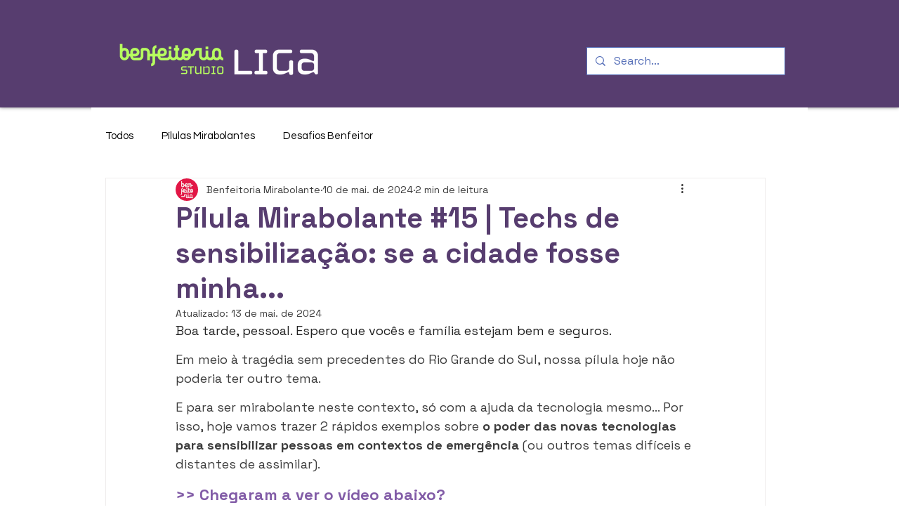

--- FILE ---
content_type: text/css; charset=utf-8
request_url: https://www.grupobenfeitoria.org/_serverless/pro-gallery-css-v4-server/layoutCss?ver=2&id=9bjjk1531-not-scoped&items=3811_1024_1024%7C3526_1024_1024%7C3768_1024_1024%7C3476_1024_1024%7C3296_1024_1024&container=1565.25_740_628.328125_720&options=gallerySizeType:px%7CenableInfiniteScroll:true%7CtitlePlacement:SHOW_ON_HOVER%7CimageMargin:5%7CisVertical:false%7CgridStyle:0%7CgalleryLayout:1%7CnumberOfImagesPerRow:0%7CgallerySizePx:300%7CcubeType:fill%7CgalleryThumbnailsAlignment:none
body_size: -167
content:
#pro-gallery-9bjjk1531-not-scoped [data-hook="item-container"][data-idx="0"].gallery-item-container{opacity: 1 !important;display: block !important;transition: opacity .2s ease !important;top: 0px !important;left: 0px !important;right: auto !important;height: 243px !important;width: 243px !important;} #pro-gallery-9bjjk1531-not-scoped [data-hook="item-container"][data-idx="0"] .gallery-item-common-info-outer{height: 100% !important;} #pro-gallery-9bjjk1531-not-scoped [data-hook="item-container"][data-idx="0"] .gallery-item-common-info{height: 100% !important;width: 100% !important;} #pro-gallery-9bjjk1531-not-scoped [data-hook="item-container"][data-idx="0"] .gallery-item-wrapper{width: 243px !important;height: 243px !important;margin: 0 !important;} #pro-gallery-9bjjk1531-not-scoped [data-hook="item-container"][data-idx="0"] .gallery-item-content{width: 243px !important;height: 243px !important;margin: 0px 0px !important;opacity: 1 !important;} #pro-gallery-9bjjk1531-not-scoped [data-hook="item-container"][data-idx="0"] .gallery-item-hover{width: 243px !important;height: 243px !important;opacity: 1 !important;} #pro-gallery-9bjjk1531-not-scoped [data-hook="item-container"][data-idx="0"] .item-hover-flex-container{width: 243px !important;height: 243px !important;margin: 0px 0px !important;opacity: 1 !important;} #pro-gallery-9bjjk1531-not-scoped [data-hook="item-container"][data-idx="0"] .gallery-item-wrapper img{width: 100% !important;height: 100% !important;opacity: 1 !important;} #pro-gallery-9bjjk1531-not-scoped [data-hook="item-container"][data-idx="1"].gallery-item-container{opacity: 1 !important;display: block !important;transition: opacity .2s ease !important;top: 0px !important;left: 248px !important;right: auto !important;height: 243px !important;width: 243px !important;} #pro-gallery-9bjjk1531-not-scoped [data-hook="item-container"][data-idx="1"] .gallery-item-common-info-outer{height: 100% !important;} #pro-gallery-9bjjk1531-not-scoped [data-hook="item-container"][data-idx="1"] .gallery-item-common-info{height: 100% !important;width: 100% !important;} #pro-gallery-9bjjk1531-not-scoped [data-hook="item-container"][data-idx="1"] .gallery-item-wrapper{width: 243px !important;height: 243px !important;margin: 0 !important;} #pro-gallery-9bjjk1531-not-scoped [data-hook="item-container"][data-idx="1"] .gallery-item-content{width: 243px !important;height: 243px !important;margin: 0px 0px !important;opacity: 1 !important;} #pro-gallery-9bjjk1531-not-scoped [data-hook="item-container"][data-idx="1"] .gallery-item-hover{width: 243px !important;height: 243px !important;opacity: 1 !important;} #pro-gallery-9bjjk1531-not-scoped [data-hook="item-container"][data-idx="1"] .item-hover-flex-container{width: 243px !important;height: 243px !important;margin: 0px 0px !important;opacity: 1 !important;} #pro-gallery-9bjjk1531-not-scoped [data-hook="item-container"][data-idx="1"] .gallery-item-wrapper img{width: 100% !important;height: 100% !important;opacity: 1 !important;} #pro-gallery-9bjjk1531-not-scoped [data-hook="item-container"][data-idx="2"].gallery-item-container{opacity: 1 !important;display: block !important;transition: opacity .2s ease !important;top: 0px !important;left: 496px !important;right: auto !important;height: 243px !important;width: 244px !important;} #pro-gallery-9bjjk1531-not-scoped [data-hook="item-container"][data-idx="2"] .gallery-item-common-info-outer{height: 100% !important;} #pro-gallery-9bjjk1531-not-scoped [data-hook="item-container"][data-idx="2"] .gallery-item-common-info{height: 100% !important;width: 100% !important;} #pro-gallery-9bjjk1531-not-scoped [data-hook="item-container"][data-idx="2"] .gallery-item-wrapper{width: 244px !important;height: 243px !important;margin: 0 !important;} #pro-gallery-9bjjk1531-not-scoped [data-hook="item-container"][data-idx="2"] .gallery-item-content{width: 244px !important;height: 243px !important;margin: 0px 0px !important;opacity: 1 !important;} #pro-gallery-9bjjk1531-not-scoped [data-hook="item-container"][data-idx="2"] .gallery-item-hover{width: 244px !important;height: 243px !important;opacity: 1 !important;} #pro-gallery-9bjjk1531-not-scoped [data-hook="item-container"][data-idx="2"] .item-hover-flex-container{width: 244px !important;height: 243px !important;margin: 0px 0px !important;opacity: 1 !important;} #pro-gallery-9bjjk1531-not-scoped [data-hook="item-container"][data-idx="2"] .gallery-item-wrapper img{width: 100% !important;height: 100% !important;opacity: 1 !important;} #pro-gallery-9bjjk1531-not-scoped [data-hook="item-container"][data-idx="3"]{display: none !important;} #pro-gallery-9bjjk1531-not-scoped [data-hook="item-container"][data-idx="4"]{display: none !important;} #pro-gallery-9bjjk1531-not-scoped .pro-gallery-prerender{height:615.8333333333334px !important;}#pro-gallery-9bjjk1531-not-scoped {height:615.8333333333334px !important; width:740px !important;}#pro-gallery-9bjjk1531-not-scoped .pro-gallery-margin-container {height:615.8333333333334px !important;}#pro-gallery-9bjjk1531-not-scoped .pro-gallery {height:615.8333333333334px !important; width:740px !important;}#pro-gallery-9bjjk1531-not-scoped .pro-gallery-parent-container {height:615.8333333333334px !important; width:745px !important;}